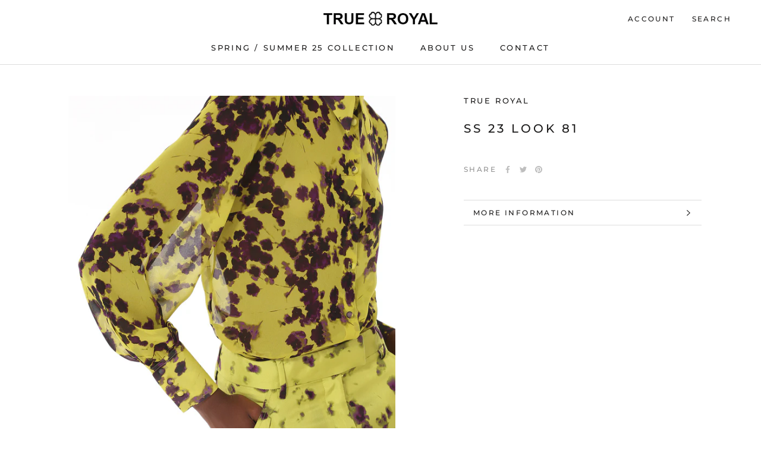

--- FILE ---
content_type: text/javascript
request_url: https://trueroyal.it/cdn/shop/t/2/assets/custom.js?v=183944157590872491501613499592
body_size: -606
content:
//# sourceMappingURL=/cdn/shop/t/2/assets/custom.js.map?v=183944157590872491501613499592
